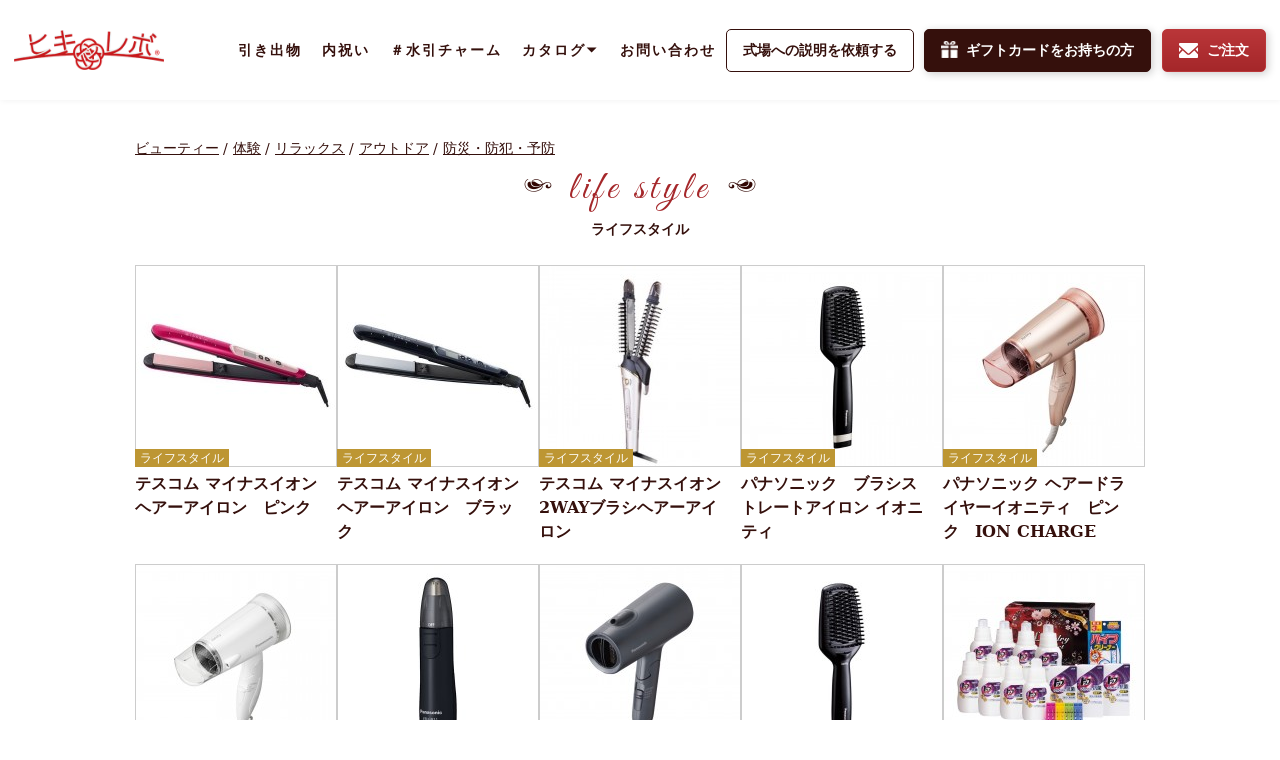

--- FILE ---
content_type: text/html; charset=UTF-8
request_url: https://www.hikirevo.com/list/experience?large_category_id=2&limit=30&sort=3&page=5
body_size: 5208
content:
<!DOCTYPE html>
<html>
<head>
<meta http-equiv="X-UA-Compatible" content="IE=edge">
<title>ライフスタイル商品一覧 | 引き出物宅配サービス | 引き出物宅配ならヒキレボ</title>
<meta name="description" content="ライフスタイルの商品一覧です。引き出物に革命を。ゲスト様ご自身が選んだ引き出物を、ご自宅・勤務先などご希望の場所へお届け。">
<meta name="keywords" content="">
<meta charset="utf-8">
<meta name="viewport" content="width=device-width, initial-scale=1,user-scalable=no">
<link rel="icon"             type="image/png" sizes="16x16"   href="/favicon/favicon-16x16.png">
<link rel="icon"             type="image/png" sizes="32x32"   href="/favicon/favicon-32x32.png">
<link rel="icon"             type="image/png" sizes="192x192" href="/favicon/android-chrome-192x192.png">
<link rel="apple-touch-icon" type="image/png" sizes="180x180" href="/favicon/apple-touch-icon.png">
<link rel="stylesheet" type="text/css" href="/common/css/html5reset-1.6.1.css">
<link rel="stylesheet" type="text/css" href="/common/css/common.min.css?20201203003">
<link rel="stylesheet" type="text/css" href="/css/home.css?20201203001">
<!--[if lt IE 9]>
<script src="//cdn.jsdelivr.net/html5shiv/3.7.2/html5shiv.min.js"></script>
<script src="//cdnjs.cloudflare.com/ajax/libs/respond.js/1.4.2/respond.min.js"></script>
<![endif]-->
<script>
  (function(i,s,o,g,r,a,m){i['GoogleAnalyticsObject']=r;i[r]=i[r]||function(){
  (i[r].q=i[r].q||[]).push(arguments)},i[r].l=1*new Date();a=s.createElement(o),
  m=s.getElementsByTagName(o)[0];a.async=1;a.src=g;m.parentNode.insertBefore(a,m)
  })(window,document,'script','https://www.google-analytics.com/analytics.js','ga');

  ga('create', 'UA-105987568-1', 'auto');
  ga('send', 'pageview');

</script>
</head>
<body class=" ">


<div class="fixed ">
  <header class="inner">
    <div class="wrap">
      <h1 id="logo"><a href="/"><img src="/common/img/logo.png" alt="ヒキレボ"></a></h1>
      <nav id="gnav">
        <ul class="inner">
          <li class="catalog"><a href="https://www.hikirevo.com">引き出物</a></li>
          <li><a href="https://www.hikirevo.com/uchiiwai">内祝い</a></li>
          <li><a href="https://www.hikirevo.com/mizuhiki">＃水引チャーム</a></li>
          <li class="under_nav"><a href="">カタログ</a><!--プルダウン-->
            <ul>
              <li><a href="https://www.hikirevo.com/list">すべての商品</a></li>
              <li><a href="https://www.hikirevo.com/list/local">ご当地</a></li>
              <li><a href="https://www.hikirevo.com/list/experience">ライフスタイル</a></li>
              <li><a href="https://www.hikirevo.com/list/others">雑貨・その他</a></li>
            </ul>
          </li>
          <li><a href="https://www.hikirevo.com/contact">お問い合わせ</a></li>
        </ul>
      </nav>
      <div id="btnArea">
                  <div id="description"><a href="https://www.hikirevo.com/contact">式場への説明を依頼する</a></div>
          <div id="gift"><a href="https://www.hikirevo.com/guest">ギフトカードをお持ちの方</a></div>
          <div id="order"><a href="https://www.hikirevo.com/form">ご注文</a></div>
              </div>
      <div id="spMenu">
        <span></span>
        <span></span>
        <span></span>
      </div>
    </div>
  </header>
      <div id="spNavi">
      <div class="spNaviInner">
        <a href="javascript:void(0);" class="close">閉じる</a>
        <ul>
          <li class="catalog"><a href="https://www.hikirevo.com">引き出物</a></li>
          <li><a href="https://www.hikirevo.com/uchiiwai">内祝い</a></li>
          <li><a href="https://www.hikirevo.com/mizuhiki">＃水引チャーム</a></li>
          <li class="sp_under_nav"><a href="">カタログ</a>
            <ul>
              <li><a href="https://www.hikirevo.com/list">すべての商品</a></li>
              <li><a href="https://www.hikirevo.com/list/local">ご当地</a></li>
              <li><a href="https://www.hikirevo.com/list/experience">ライフスタイル</a></li>
              <li><a href="https://www.hikirevo.com/list/others">雑貨・その他</a></li>
            </ul>
          </li>
          <li><a href="https://www.hikirevo.com/contact">お問い合わせ</a></li>
          <li><a href="https://www.hikirevo.com/contact">式場への説明を依頼する</a></li>
        </ul>
      </div>
    </div>

    <div class="sp_btn">
          <div id="order"><a href="https://www.hikirevo.com/form">ご注文</a></div>
      <div id="gift"><a href="https://www.hikirevo.com/guest">ギフトカードを<br>お持ちの方はこちら</a></div>
      </div>
</div>

<main>

  
<main>
  <section id="newItem" class="inner">
        <ul class="category">
            <li><a href="https://www.hikirevo.com/list/experience/7">ビューティー</a></li>
            <li><a href="https://www.hikirevo.com/list/experience/9">体験</a></li>
            <li><a href="https://www.hikirevo.com/list/experience/12">リラックス</a></li>
            <li><a href="https://www.hikirevo.com/list/experience/15">アウトドア</a></li>
            <li><a href="https://www.hikirevo.com/list/experience/16">防災・防犯・予防</a></li>
          </ul>
    
        <h2 class="title"><div>life style</div></h2>
    <span>
            ライフスタイル
          </span>
    
        <div class="flex flexbox-container newItemBlock goods_center_box">
                  <div>
        <a href="https://www.hikirevo.com/detail/315">
                    <figure>
                        <img
              src="/storage/images/MOtGSVlH1lZ6iZ6XxD2xEeONDPj8eGvDbFaf0qgX_200x200.jpeg"
              alt="テスコム マイナスイオンヘアーアイロン　ピンク">
                        <span class="label">ライフスタイル</span>
          </figure>
          <h3>テスコム マイナスイオンヘアーアイロン　ピンク</h3>
        </a>
      </div>
                  <div>
        <a href="https://www.hikirevo.com/detail/71">
                    <figure>
                        <img
              src="/storage/images/HjKfvgPF77nyyhzHGgW9JUieJ8N7dKault7w6d81_200x200.jpeg"
              alt="テスコム マイナスイオンヘアーアイロン　ブラック">
                        <span class="label">ライフスタイル</span>
          </figure>
          <h3>テスコム マイナスイオンヘアーアイロン　ブラック</h3>
        </a>
      </div>
                  <div>
        <a href="https://www.hikirevo.com/detail/77">
                    <figure>
                        <img
              src="/storage/images/u1VhZomMQQoYbVDuxLZkATUEwd4Bi9KVeiqHhJPh_200x200.jpeg"
              alt="テスコム マイナスイオン2WAYブラシヘアーアイロン">
                        <span class="label">ライフスタイル</span>
          </figure>
          <h3>テスコム マイナスイオン2WAYブラシヘアーアイロン</h3>
        </a>
      </div>
                  <div>
        <a href="https://www.hikirevo.com/detail/5854">
                    <figure>
                        <img
              src="/storage/images/uHVfyhmuv71W0ALdS0YTmW44O3y4Hpy96VASSrbN_200x200.jpeg"
              alt="パナソニック　ブラシストレートアイロン イオニティ">
                        <span class="label">ライフスタイル</span>
          </figure>
          <h3>パナソニック　ブラシストレートアイロン イオニティ</h3>
        </a>
      </div>
                  <div>
        <a href="https://www.hikirevo.com/detail/4022">
                    <figure>
                        <img
              src="/storage/images/2jWRFp2lTVh65wWdl8SiF71LaCczS5bS2JSVwfh8_200x200.jpeg"
              alt="パナソニック ヘアードライヤーイオニティ　ピンク　ION CHARGE">
                        <span class="label">ライフスタイル</span>
          </figure>
          <h3>パナソニック ヘアードライヤーイオニティ　ピンク　ION CHARGE</h3>
        </a>
      </div>
                  <div>
        <a href="https://www.hikirevo.com/detail/4023">
                    <figure>
                        <img
              src="/storage/images/nJCUTOkE6Q6APy1eznEvrocW4nsF1M1QglMZdA8i_200x200.jpeg"
              alt="パナソニック ヘアードライヤーイオニティ　ホワイト　ION CHARGE">
                        <span class="label">ライフスタイル</span>
          </figure>
          <h3>パナソニック ヘアードライヤーイオニティ　ホワイト　ION CHARGE</h3>
        </a>
      </div>
                  <div>
        <a href="https://www.hikirevo.com/detail/259">
                    <figure>
                        <img
              src="/storage/images/CO9hue3PDNlVcYym3NAprnTx88hoDrI6OwE3PlKL_200x200.jpeg"
              alt="パナソニック エチケットカッター">
                        <span class="label">ライフスタイル</span>
          </figure>
          <h3>パナソニック エチケットカッター</h3>
        </a>
      </div>
                  <div>
        <a href="https://www.hikirevo.com/detail/5031">
                    <figure>
                        <img
              src="/storage/images/9PNrzurhtmULfEwdrpC4tnw7aLeTAJJIJ0K6bl9T_200x200.jpeg"
              alt="パナソニック ヘアードライヤー イオニティ　ダークグレー">
                        <span class="label">ライフスタイル</span>
          </figure>
          <h3>パナソニック ヘアードライヤー イオニティ　ダークグレー</h3>
        </a>
      </div>
                  <div>
        <a href="https://www.hikirevo.com/detail/2972">
                    <figure>
                        <img
              src="/storage/images/XbpGJkJYTCxl1QGtzFA6BBc0qtT8QYYQJwU35VAd_200x200.jpeg"
              alt="パナソニック ブラシストレートアイロン イオニティ">
                        <span class="label">ライフスタイル</span>
          </figure>
          <h3>パナソニック ブラシストレートアイロン イオニティ</h3>
        </a>
      </div>
                  <div>
        <a href="https://www.hikirevo.com/detail/5036">
                    <figure>
                        <img
              src="/storage/images/zZRUpzuFH8zM5pGXb2Dz3at6OJvAGkpmcPZHAEsn_200x200.jpeg"
              alt="クリーニア　部屋干し応援隊 ギフトBOX">
                        <span class="label">ライフスタイル</span>
          </figure>
          <h3>クリーニア　部屋干し応援隊 ギフトBOX</h3>
        </a>
      </div>
                  <div>
        <a href="https://www.hikirevo.com/detail/5037">
                    <figure>
                        <img
              src="/storage/images/bKI4FKloqseaXq9Ldm3g36Od0Y5DH2pIxs3hjzuW_200x200.jpeg"
              alt="ギフト工房　快適部屋干しアリエールギフト">
                        <span class="label">ライフスタイル</span>
          </figure>
          <h3>ギフト工房　快適部屋干しアリエールギフト</h3>
        </a>
      </div>
                  <div>
        <a href="https://www.hikirevo.com/detail/5038">
                    <figure>
                        <img
              src="/storage/images/JJjD1vG2VPrrldQC84CAGjrezjjdpagakojLRitS_200x200.jpeg"
              alt="ギフト工房　アリエール抗菌除菌ギフト">
                        <span class="label">ライフスタイル</span>
          </figure>
          <h3>ギフト工房　アリエール抗菌除菌ギフト</h3>
        </a>
      </div>
                  <div>
        <a href="https://www.hikirevo.com/detail/5040">
                    <figure>
                        <img
              src="/storage/images/iqcVWIwFynXYarJxFlyAkNH92ib0coFR0vezwW9t_200x200.jpeg"
              alt="ランドリー&amp;セレクトギフト">
                        <span class="label">ライフスタイル</span>
          </figure>
          <h3>ランドリー&amp;セレクトギフト</h3>
        </a>
      </div>
                  <div>
        <a href="https://www.hikirevo.com/detail/5712">
                    <figure>
                        <img
              src="/storage/images/joZAHeG3R588jWYIRTxkT5fr9G1vSxwadI4LangJ_200x200.jpeg"
              alt="アリエール&amp;キッチンセット">
                        <span class="label">ライフスタイル</span>
          </figure>
          <h3>アリエール&amp;キッチンセット</h3>
        </a>
      </div>
                  <div>
        <a href="https://www.hikirevo.com/detail/5667">
                    <figure>
                        <img
              src="/storage/images/XI6Fb5st4E34JIafCyld3jVCg9cwRfN67iQ3ujQK_200x200.jpeg"
              alt="ファイブクリーン　2袋">
                        <span class="label">ライフスタイル</span>
          </figure>
          <h3>ファイブクリーン　2袋</h3>
        </a>
      </div>
                  <div>
        <a href="https://www.hikirevo.com/detail/3188">
                    <figure>
                        <img
              src="/storage/images/DvKhvCtS4OAmDtJ4Qj3xeDNX1NTvawkVTPL4DrMH_200x200.jpeg"
              alt="日本製 綿毛布 エコドット 綿毛布">
                        <span class="label">ライフスタイル</span>
          </figure>
          <h3>日本製 綿毛布 エコドット 綿毛布</h3>
        </a>
      </div>
                  <div>
        <a href="https://www.hikirevo.com/detail/5876">
                    <figure>
                        <img
              src="/storage/images/j5XH6RhKHDJTH7ykKtTVnt4cL8iSZYxAxZGxO4yr_200x200.jpeg"
              alt="nishikawa タオルケット">
                        <span class="label">ライフスタイル</span>
          </figure>
          <h3>nishikawa タオルケット</h3>
        </a>
      </div>
                  <div>
        <a href="https://www.hikirevo.com/detail/3190">
                    <figure>
                        <img
              src="/storage/images/g1Pqpk5NeCFCKaRkTSzF6387scme18mgk36JwU9G_200x200.jpeg"
              alt="今治 うらら咲き タオルケット">
                        <span class="label">ライフスタイル</span>
          </figure>
          <h3>今治 うらら咲き タオルケット</h3>
        </a>
      </div>
                  <div>
        <a href="https://www.hikirevo.com/detail/3202">
                    <figure>
                        <img
              src="/storage/images/uWaDN36pG8pS0QkifzEniAiztMq1novyhbQJOfFV_200x200.jpeg"
              alt="リーガル シンカーパイル肌掛け布団">
                        <span class="label">ライフスタイル</span>
          </figure>
          <h3>リーガル シンカーパイル肌掛け布団</h3>
        </a>
      </div>
                  <div>
        <a href="https://www.hikirevo.com/detail/4378">
                    <figure>
                        <img
              src="/storage/images/Aa701o10vg2gFnu7lrglW5szDJABGCctgT6W8PYy_200x200.jpeg"
              alt="素材生活 抗菌・防臭+消臭わた使用 接触冷感 キルトケット　パープル">
                        <span class="label">ライフスタイル</span>
          </figure>
          <h3>素材生活 抗菌・防臭+消臭わた使用 接触冷感 キルトケット　パープル</h3>
        </a>
      </div>
                  <div>
        <a href="https://www.hikirevo.com/detail/4377">
                    <figure>
                        <img
              src="/storage/images/as5IeMCskh7AnAH8wI9UDKxmNgLMX7ErMUJ5DEC5_200x200.jpeg"
              alt="素材生活 抗菌・防臭+消臭わた使用 接触冷感 キルトケット　ブルー">
                        <span class="label">ライフスタイル</span>
          </figure>
          <h3>素材生活 抗菌・防臭+消臭わた使用 接触冷感 キルトケット　ブルー</h3>
        </a>
      </div>
                  <div>
        <a href="https://www.hikirevo.com/detail/5195">
                    <figure>
                        <img
              src="/storage/images/9bpxTi02j9OqAEXWvHna92jvkIVL9yIISdw2Fg4A_200x200.jpeg"
              alt="泉州あやの風 ウール混五重織ガーゼハーフケット">
                        <span class="label">ライフスタイル</span>
          </figure>
          <h3>泉州あやの風 ウール混五重織ガーゼハーフケット</h3>
        </a>
      </div>
                  <div>
        <a href="https://www.hikirevo.com/detail/3200">
                    <figure>
                        <img
              src="/storage/images/yusgWJtkbAMp2PlK6B7zg7J5h1XfTUvvnINzDtMW_200x200.jpeg"
              alt="カテキン加工 肌掛けふとん">
                        <span class="label">ライフスタイル</span>
          </figure>
          <h3>カテキン加工 肌掛けふとん</h3>
        </a>
      </div>
                  <div>
        <a href="https://www.hikirevo.com/detail/2043">
                    <figure>
                        <img
              src="/storage/images/JV4CeRTwt9TDieF6X9NTWKvRQQzVgm2UAhX0C6rH_200x200.jpeg"
              alt="抗菌防臭わた入り 日本製しじら織 肌掛けふとん">
                        <span class="label">ライフスタイル</span>
          </figure>
          <h3>抗菌防臭わた入り 日本製しじら織 肌掛けふとん</h3>
        </a>
      </div>
                  <div>
        <a href="https://www.hikirevo.com/detail/5883">
                    <figure>
                        <img
              src="/storage/images/Y4RjIc0WSRECTMNXFFeV0gfT8grdRVOjboBOhGFc_200x200.jpeg"
              alt="しじら織年間使えるリバーシブル敷パット">
                        <span class="label">ライフスタイル</span>
          </figure>
          <h3>しじら織年間使えるリバーシブル敷パット</h3>
        </a>
      </div>
                  <div>
        <a href="https://www.hikirevo.com/detail/3318">
                    <figure>
                        <img
              src="/storage/images/jt4TcqKo6g5NYaZWrjH0NQArHEzZB0kN6pL6y9F1_200x200.jpeg"
              alt="ひんやり涼感肌掛けふとん">
                        <span class="label">ライフスタイル</span>
          </figure>
          <h3>ひんやり涼感肌掛けふとん</h3>
        </a>
      </div>
                  <div>
        <a href="https://www.hikirevo.com/detail/5313">
                    <figure>
                        <img
              src="/storage/images/z95rabmmWbgqz3bIgBMeEkKWPV8vjGQyJdPgZm2N_200x200.jpeg"
              alt="メモリアルソレイユ 抗菌防臭わた（セベリス）入り キルト敷パット">
                        <span class="label">ライフスタイル</span>
          </figure>
          <h3>メモリアルソレイユ 抗菌防臭わた（セベリス）入り キルト敷パット</h3>
        </a>
      </div>
                  <div>
        <a href="https://www.hikirevo.com/detail/3201">
                    <figure>
                        <img
              src="/storage/images/aPys2nqmRzp5nZDAFtu94LAQ7mrFCl8zMuRN1aEJ_200x200.jpeg"
              alt="ロザーナ 冷感敷パット（フィールクール）2P">
                        <span class="label">ライフスタイル</span>
          </figure>
          <h3>ロザーナ 冷感敷パット（フィールクール）2P</h3>
        </a>
      </div>
                  <div>
        <a href="https://www.hikirevo.com/detail/6152">
                    <figure>
                        <img
              src="/storage/images/GPfePVBPSgDLB5p9ZsMFpule1R6aQllfaoYbJR0j_200x200.jpeg"
              alt="1台4役 ひえぽか温冷扇">
                        <span class="label">ライフスタイル</span>
          </figure>
          <h3>1台4役 ひえぽか温冷扇</h3>
        </a>
      </div>
                  <div>
        <a href="https://www.hikirevo.com/detail/4723">
                    <figure>
                        <img
              src="/storage/images/YvU5ZPsvChIRRKtA47r73Dm44vgL3o8wOuXjIZOy_200x200.jpeg"
              alt="ノルディック柄 吸湿発熱くりえり毛布布団　エンジ">
                        <span class="label">ライフスタイル</span>
          </figure>
          <h3>ノルディック柄 吸湿発熱くりえり毛布布団　エンジ</h3>
        </a>
      </div>
                </div>
    <div class="pagerDiv">
    <ul class="pagination">
        
                    <li><a href="https://www.hikirevo.com/list/experience?large_category_id=2&amp;limit=30&amp;sort=3&amp;page=4" rel="prev">&laquo;</a></li>
        
        
                    
            
            
                                                                        <li><a href="https://www.hikirevo.com/list/experience?large_category_id=2&amp;limit=30&amp;sort=3&amp;page=1">1</a></li>
                                                                                <li><a href="https://www.hikirevo.com/list/experience?large_category_id=2&amp;limit=30&amp;sort=3&amp;page=2">2</a></li>
                                                                                <li><a href="https://www.hikirevo.com/list/experience?large_category_id=2&amp;limit=30&amp;sort=3&amp;page=3">3</a></li>
                                                                                <li><a href="https://www.hikirevo.com/list/experience?large_category_id=2&amp;limit=30&amp;sort=3&amp;page=4">4</a></li>
                                                                                <li class="active"><span>5</span></li>
                                                                                <li><a href="https://www.hikirevo.com/list/experience?large_category_id=2&amp;limit=30&amp;sort=3&amp;page=6">6</a></li>
                                                                                <li><a href="https://www.hikirevo.com/list/experience?large_category_id=2&amp;limit=30&amp;sort=3&amp;page=7">7</a></li>
                                                                                <li><a href="https://www.hikirevo.com/list/experience?large_category_id=2&amp;limit=30&amp;sort=3&amp;page=8">8</a></li>
                                                                    
                            <li class="disabled"><span>...</span></li>
            
            
                                
            
            
                                                                        <li><a href="https://www.hikirevo.com/list/experience?large_category_id=2&amp;limit=30&amp;sort=3&amp;page=18">18</a></li>
                                                                                <li><a href="https://www.hikirevo.com/list/experience?large_category_id=2&amp;limit=30&amp;sort=3&amp;page=19">19</a></li>
                                                        
        
                    <li><a href="https://www.hikirevo.com/list/experience?large_category_id=2&amp;limit=30&amp;sort=3&amp;page=6" rel="next">&raquo;</a></li>
            </ul>

    </div>
      </section>

      <section id="ranking" class="inner">
    <h2 class="gold"><div>Ranking</div><span>ライフスタイルの人気ランキング</span></h2>
    <div class="flex flexbox-container rankingBlock">
                        <div class="no1">
        <h3>No.1</h3>
        <a href="/detail/2297/" class="over">
                    <figure>
                        <img
              src="/storage/images/qKaE88k2LFuemHX31zuXdZu4RXZY73rH41xsrPwh_200x200.jpeg"
              alt="薬用入浴剤 秘湯の旅セット">
                        <span class="label">ライフスタイル</span>
          </figure>
          <h4>薬用入浴剤 秘湯の旅セット</h4>
        </a>
      </div>
                        <div class="no2">
        <h3>No.2</h3>
        <a href="/detail/3088/" class="over">
                    <figure>
                        <img
              src="/storage/images/ZbSWdxqgcHt0IueDWxVN4QXgtxKvtfXgthNkmgVm_200x200.jpeg"
              alt="ギフト工房　アリエール抗菌除菌ギフト">
                        <span class="label">ライフスタイル</span>
          </figure>
          <h4>ギフト工房　アリエール抗菌除菌ギフト</h4>
        </a>
      </div>
                        <div class="no3">
        <h3>No.3</h3>
        <a href="/detail/1814/" class="over">
                    <figure>
                        <img
              src="/storage/images/RkX3bJ1fcJ3cv2WhHK4FM9QyWNg3K3OyT8GAumgM_200x200.jpeg"
              alt="オムロン 音波式電動歯ブラシ 幅広プレミアム　ホワイト">
                        <span class="label">ライフスタイル</span>
          </figure>
          <h4>オムロン 音波式電動歯ブラシ 幅広プレミアム　ホワイト</h4>
        </a>
      </div>
                        <div class="no">
        <h3>No.4</h3>
        <a href="/detail/365/" class="over">
                    <figure>
                        <img
              src="/storage/images/TJUsJY8GrnmVsyxRvAlGZ17kJiupwGw72C1Lz9dK_200x200.jpeg"
              alt="マルチパワーステーション">
                        <span class="label">ライフスタイル</span>
          </figure>
          <h4>マルチパワーステーション</h4>
        </a>
      </div>
                        <div class="no">
        <h3>No.5</h3>
        <a href="/detail/3089/" class="over">
                    <figure>
                        <img
              src="/storage/images/Zqtsrdh0ouhiqhW79kUkQ8UB9biD6wpHHr1V74Ka_200x200.jpeg"
              alt="ギフト工房　快適部屋干しアリエールギフト">
                        <span class="label">ライフスタイル</span>
          </figure>
          <h4>ギフト工房　快適部屋干しアリエールギフト</h4>
        </a>
      </div>
                </div>
  </section>
        
    <section id="category" class="inner">
    <h2 class="title">Category<span>他のカテゴリーから探す</span></h2>
    <div class="categoryBlock">
      <div class="cat01"><a href="/list/local/" class="over">ご当地</a></div>
      <div class="cat02"><a href="/list/experience/" class="over">ライフスタイル</a></div>
      <div class="cat03"><a href="/list/others/" class="over">雑貨・その他</a></div>
    </div>
  </section>

  </main>

      <div id="seotext">
      <p class="inner">
ヒキレボは、従来からの引き出物を持って帰るというスタイルを一新すべく出てきたサービスです。<br>
卓に置かれた名刺サイズのカードにはQRコードが印刷されています。<br>
そこにスマホをかざして頂ければ、各ゲストに用意された引き出物カタログサイトへダイレクトアクセス。<br>
そこでゲストがお好きなものを選択→ご自宅や職場など届けたい住所を入力。後は宅配されるのを待つだけというシンプルな仕組みです。<br>
結婚式の帰りは手ぶら、二次会へ行くのも手ぶら、これが手ぶらで帰れる引き出物サービスです。
      </p>
    </div>

      </main>
<footer>
      <div class="flex inner">
      <nav>
        <ul>
          <li><a href="https://www.hikirevo.com">引き出物</a></li>
          <li><a href="https://www.hikirevo.com/uchiiwai">内祝い</a></li>
          <li><a href="https://www.hikirevo.com/mizuhiki">＃水引チャーム</a></li>
        </ul>
        <ul class="f_catalog">
          <li><a href="https://www.hikirevo.com" class="no_link">カタログ</a></li>
          <li><a href="https://www.hikirevo.com/list">すべての商品</a></li>
          <li><a href="https://www.hikirevo.com/list/local">ご当地</a></li>
          <li><a href="https://www.hikirevo.com/list/experience">ライフスタイル</a></li>
          <li><a href="https://www.hikirevo.com/list/others">雑貨・その他</a></li>
        </ul>
        <ul class="f_order">
          <li><a href="https://www.hikirevo.com/form">ご注文</a></li>
          <li><a href="https://www.hikirevo.com/form/hikidemono">引き出物のご注文</a></li>
          <li><a href="https://www.hikirevo.com/form/uchiiwai">内祝いのご注文</a></li>
          <li><a href="https://www.hikirevo.com/form/mizuhiki">＃水引チャームのご注文</a></li>
        </ul>
        <ul>
          <li><a href="https://www.hikirevo.com/contact">お問い合わせ</a></li>
          <li><a href="https://www.hikirevo.com/contact">式場への説明を依頼する</a></li>
          <li><a href="https://www.hikirevo.com/guest">ギフトカードをお持ちの方</a></li>
        </ul>
        <ul class="sp f_sub">
          <li><a href="https://www.hikirevo.com/company">会社概要</a></li>
          <li><a href="https://www.hikirevo.com/privacy">プライバシーポリシー</a></li>
          <li><a href="https://www.hikirevo.com/tokutei">特定商取引法に基づく表記</a></li>
        </ul>
      </nav>
      <div class="f_sns">
        <p class="fb"><a href="https://www.facebook.com/%E3%83%92%E3%82%AD%E3%83%AC%E3%83%9C-335679763552306/" target="_blank"><img src="/common/img/fb.png" alt="facebook"></a></p>
        <p class="ig"><a href="https://www.instagram.com/hikirevo/" target="_blank"><img src="/common/img/insta.png" alt="Instagram"></a></p>
      </div>
    </div>
    <div class="sub inner">
      <ul>
        <li><a href="https://www.hikirevo.com/company">会社概要</a></li>
        <li><a href="https://www.hikirevo.com/privacy">プライバシーポリシー</a></li>
        <li><a href="https://www.hikirevo.com/tokutei">特定商取引法に基づく表記</a></li>
      </ul>
      <p class="copyright">&copy; copyright ヒキレボ All rights reserved.</p>
    </div>
  </footer>
<script src="/common/lib/jquery-1.11.1.min.js" type="text/javascript"></script>
<!-- <script src="//code.jquery.com/jquery-1.9.1.min.js" integrity="sha256-wS9gmOZBqsqWxgIVgA8Y9WcQOa7PgSIX+rPA0VL2rbQ=" crossorigin="anonymous"></script> -->
<!--<script type="text/javascript" src="//webfont.fontplus.jp/accessor/script/fontplus.js?2vP53v3ZZIA%3D&aa=1&ab=2" charset="utf-8"></scriptu>-->
<script src="/common/js/common.js"></script>
<script>
    $(function(){
        var elem = "";
        for (var i = -1; ++i < 10;) {
            elem += '<div class="noItem"></div>';
        }
        $(".newItemBlock").append(elem);
    });
</script>
</body>
</html>


--- FILE ---
content_type: text/css
request_url: https://www.hikirevo.com/common/css/common.min.css?20201203003
body_size: 5043
content:
@import url("https://fonts.googleapis.com/css?family=Great+Vibes");

.clearfix:after {
    content: ".";
    display: block;
    height: 0;
    clear: both;
    visibility: hidden
}

html {
    font-size: 62.5%
}

body {
    font-size: 14px;
    font-size: 1.4rem
}

img {
    margin: 0;
    padding: 0;
    vertical-align: bottom
}

html, body {
    width: 100%
}

.clearfix:before, .clearfix:after {
    content: "";
    display: block;
    overflow: hidden
}

.clearfix:after {
    clear: both
}

.clearfix {
    zoom: 1
}

* {
    -webkit-box-sizing: border-box;
    -moz-box-sizing: border-box;
    -o-box-sizing: border-box;
    -ms-box-sizing: border-box;
    box-sizing: border-box;
    line-height: 150%
}

.over:hover {
    filter: alpha(opacity=60);
    -moz-opacity: 0.6;
    opacity: 0.6
}

.linkBox:hover {
    cursor: pointer;
    filter: alpha(opacity=80);
    -moz-opacity: 0.8;
    opacity: 0.8
}

.flexbox-container {
    display: -webkit-box;
    display: -moz-box;
    display: -ms-box;
    display: -webkit-flexbox;
    display: -moz-flexbox;
    display: -ms-flexbox;
    display: -webkit-flex;
    display: -moz-flex;
    display: -ms-flex;
    display: flex;
    -webkit-box-lines: multiple;
    -moz-box-lines: multiple;
    -webkit-flex-wrap: wrap
}

.flex {
    -webkit-box-pack: justify;
    -moz-box-pack: justify;
    -webkit-flex-pack: justify;
    -moz-flex-pack: justify;
    -moz-justify-content: flex-start;
    justify-content: flex-start;
    flex-direction: row;
    -moz-flex-wrap: wrap;
    -ms-flex-wrap: wrap;
    flex-wrap: wrap
}

.inner {
    width: 1010px;
    margin: auto
}

#seotext {
    border-top: 1px #efefef solid;
}

#seotext p {
    font-size: 11px;
    padding: 20px 0;
}

@media screen and (max-width: 981px) {
    .inner {
        width: 100%
    }

    .flex {
        justify-content: space-between;
    }
}

body {
    font-family: "FOT-テロップ明朝 Pro D", "游明朝", "Yu Mincho", "YuMincho", "Hiragino Mincho ProN", "HGS明朝E", "メイリオ", "Meiryo", "serif";
    color: #35100c
}

section {
    padding: 3% 0%
}

@media screen and (max-width: 980px) {
    section {
        padding: 5% 3%
    }
}

.pc {
    display: block
}

.sp {
    display: none
}

@media screen and (max-width: 981px) {
    .flexbox-container>div {
        width: 100%
    }

    .pc {
        display: none
    }

    .sp {
        display: inherit
    }
}

.fixed{
  position: fixed;
  width: 100%;
  top: 0;
  left: 0;
  background-color: #fff;
  z-index: 9999;
}
body{
  padding-top: 100px;
}
@media screen and (max-width: 1221px) {
  body{
    padding-top: 121px;
  }
}
@media screen and (max-width: 540px) {
  body{
    padding-top: 122px;
  }
  body.loggedin{
    padding-top: 98px;
  }
}
header {
    position: relative;
    width: 100% !important;
    box-shadow: 1px 1px 6px rgba(0, 0, 0, 0.05);
}
header .wrap{
  height: 100px;
  padding: 2rem 1.4rem;
  margin: auto;
  max-width: 1920px;
  display: flex;
  align-items: center;
  justify-content: space-between;
}
@media screen and (max-width: 1221px) {
  header .wrap{
    height: 60px;
  }
}

header #logo {
    text-align: center;
}

header #logo a {
    display: block;
    width: 180px;
}
@media screen and (max-width: 1445px) {
  header #logo a {
    width: 150px;
  }
}
@media screen and (max-width: 1221px) {
  header #logo a {
    width: 130px;
  }
}
header #logo a img{
  width: 100%;
  vertical-align: bottom;
}

header #gift {
    display: inline-block;

}

@media screen and (max-width: 1221px) {
    header #gift {
        display: none;
    }
}
header #btnArea{
  display: flex;
  width: 620px;
  justify-content: space-between;
}
@media screen and (max-width: 1445px) {
  header #btnArea{
    width: 560px;
  }
}
header #description{
  margin-right: 10px;
}
header #description a {
  border-radius: 5px;
  display: block;
  padding: 1rem 2.3rem;
  font-size: 1.5rem;
  color: #35100c;
  border: 1px solid #35100c;
  font-weight: bold;
  text-decoration: none;
  transition: .3s;
}
@media screen and (max-width: 1445px) {
  header #description a {
    font-size: 1.4rem;
    padding: 1rem 1.6rem;
  }
}
header #description a:hover{
  background: #35100c;
  color: #fff;
}
header #gift{
  margin-right: 10px;
}
header #gift a,
header #gift p {
  box-shadow: 2px 2px 8px 0 rgba(0, 0, 0, 0.2);
  border-radius: 5px;
  display: block;
  padding: 1rem 2.3rem;
  background: #35100c;
  font-size: 1.5rem;
  color: #fff;
  border: 1px solid #35100c;
  font-weight: bold;
  text-decoration: none;
  transition: .3s;
}
@media screen and (max-width: 1445px) {
  header #gift a {
    font-size: 1.4rem;
    padding: 1rem 1.6rem;
  }
}
header #gift a:hover{
  background: #fff;
  color: #35100c;
}
header #gift a:before{
  content: "";
  background: url(../img/gift_w.png) no-repeat;
  background-size: contain;
  width: 17px;
  height: 17px;
  display: inline-block;
  margin-right: 8px;
  vertical-align: text-bottom;
  transition: .3s;
}
header #gift a:hover:before{
  background: url(../img/gift.png) no-repeat;
  background-size: contain;
}
header #order a {
  box-shadow: 2px 2px 8px 0 rgba(0, 0, 0, 0.2);
  border-radius: 5px;
  display: block;
  padding: 1rem 2.3rem;
  background: #ba3639; /* Old browsers */
  background: -moz-linear-gradient(top, #ba3639 0%, #a5272a 100%); /* FF3.6-15 */
  background: -webkit-linear-gradient(top, #ba3639 0%,#a5272a 100%); /* Chrome10-25,Safari5.1-6 */
  background: linear-gradient(to bottom, #ba3639 0%,#a5272a 100%); /* W3C, IE10+, FF16+, Chrome26+, Opera12+, Safari7+ */
  font-size: 1.5rem;
  color: #fff;
  border: 1px solid #ba3639;
  font-weight: bold;
  text-decoration: none;
  transition: .3s;
}
@media screen and (max-width: 1445px) {
  header #order a {
    font-size: 1.4rem;
    padding: 1rem 1.6rem;
  }
}
header #order a:hover{
  opacity: .8;
}
header #order a:before{
  content: "";
  background: url(../img/order.png) no-repeat;
  background-size: contain;
  width: 20px;
  height: 15px;
  display: inline-block;
  margin-right: 8px;
  vertical-align: text-bottom;
}
@media screen and (max-width: 1221px) {
  header #description, header #gift, header #order{
    display: none;
  }
}
header #spMenu {
    display: none;
    width: 60px;
    height: 60px;
    text-align: center
}

@media screen and (max-width: 1221px) {
    header #spMenu {
        display: block;
        position: absolute;
        right: 0px;
        top: 0px
    }
}

header #spMenu span {
    width: 30px;
    height: 3px;
    background: #bd9633;
    display: block;
    transition: all 0.6s ease;
    -webkit-transition: all 0.6s ease;
    -moz-transition: all 0.6s ease;
    position: absolute;
    left: calc(50% - 15px)
}

header #spMenu span:nth-child(1) {
    top: 15px
}

header #spMenu span:nth-child(2) {
    top: 23px
}

header #spMenu span:nth-child(3) {
    top: 31px
}

header #spMenu:before {
    content: "MENU";
    color: #bd9633;
    position: absolute;
    left: 10px;
    bottom: 3px;
    font-weight: bold;
    font-size: 1.2rem
}

nav#gnav {
  width: calc(100% - 620px - 180px);
  margin: 0 0 0 2rem;
}
nav#gnav .inner{
  width: auto;
  margin: 0;
  display: flex;
  justify-content: flex-end;
}
@media screen and (max-width: 1445px) {
  nav#gnav{
    width: calc(100% - 540px - 150px);
  }
}

@media screen and (max-width: 1221px) {
    nav#gnav {
        display: none
    }
}

nav#gnav li a{
padding: 0 1.4rem;
position: relative;
}
@media screen and (max-width: 1445px) {
  nav#gnav li a{
    font-size: 1.4rem !important;
    padding: 0 1rem !important;
  }
}
nav#gnav li button {
    font-family: "FOT-テロップ明朝 Pro D", "游明朝", "Yu Mincho", "YuMincho", "Hiragino Mincho ProN", "HGS明朝E", "メイリオ", "Meiryo", "serif";
    border: none;
    background: none;
    width: 100%;
    cursor: pointer;
}
nav#gnav li a:before{
  content: "";
  width: 70%;
  height: 2px;
  background: #35100c;
  position: absolute;
  bottom: -.8rem;
  left: 0;
  right: 0;
  margin: auto;
  opacity: 0;
  transition: .2s;
}
nav#gnav li a:hover:before{
  opacity: 1;
}
nav#gnav li a,
nav#gnav li button {
    font-size: 1.5rem;
    color: #35100c;
    font-weight: bold;
    text-decoration: none;
    text-align: center;
    display: block;
    letter-spacing: .2rem
}

nav#gnav li a span,
nav#gnav li button span {
    display: block;
    color: #35100c;
    font-size: 1.0rem;
    letter-spacing: .2rem
}
nav#gnav li.under_nav{
  padding-right: 1.4rem;
}
nav#gnav li.under_nav a {
  position: relative;
}
nav#gnav li.under_nav > a:after {
  content: "";
  display: block;
  position: absolute;
  top: 0;
  bottom: 0;
  right: 2%;
  margin: auto;
  transform: translate(0, 0) rotate(90deg);
  box-sizing: border-box;
  width: 0px;
  width: 0;
  height: 0;
  border-left: 5px solid #35100c;
  border-top: 5px solid transparent;
  border-bottom: 5px solid transparent;
  transition: .2s;
}
nav#gnav li.under_nav > a.menu_under_open:after {
  transform: translate(0, 0) rotate(270deg);
}
nav#gnav li.under_nav > ul {
  width: 100%;
  background: #f8f4ea;
  position: absolute;
  display: none;
  top: 100%;
  left: 50%;
  transform: translateX(-50%);
  padding: 0 10px;
  text-align: center;
  z-index: 2;
  padding: 3rem 0;
}
nav#gnav li.under_nav > ul > li{
  display: inline-block;
  padding: 0 2rem;
}

.fixed .sp_btn{
  display: none;
}
@media screen and (max-width: 1221px) {
  .fixed .sp_btn{
    display: flex;
  }
  .fixed .sp_btn > div {
    width: 50%;
  }
  .fixed .sp_btn > div#loggedin {
    width: 100%;
    background: #35100c;
  }
  .fixed .sp_btn > div a, .fixed .sp_btn > div p{
    font-weight: bold;
    font-size: 1.5rem;
    display: flex;
    align-items: center;
    height: 100%;
    width: 100%;
    color: #fff;
    text-decoration: none;
    padding: 2rem 1.4rem;
    position: relative;
  }
  .fixed .sp_btn > div p{
    font-size: 12px;
    padding: 10px 0;
    text-align: center;
    display: block;
  }
  .fixed .sp_btn > div a:after{
    content: "";
    width: 8px;
    height: 8px;
    border-top: 2px solid #fff;
    border-right: 2px solid #fff;
    transform: rotate(45deg);
    position: absolute;
    top: 0;
    bottom: 0;
    right: 5%;
    margin: auto;
  }
  .fixed .sp_btn > div#order a{
    background: #ba3639;
  }
  .fixed .sp_btn > div#gift a{
    background: #35100c;
  }
}
@media screen and (min-width: 541px) {
  .fixed .sp_btn > div a br{
    display: none;
  }
}
@media screen and (max-width: 620px) {
  .fixed .sp_btn > div a{
    font-size: 1.4rem;
  }
}
@media screen and (max-width: 540px) {
  .fixed .sp_btn > div a{
    padding: 1.2rem 1.4rem;
    font-size: 1.3rem;
  }
}
h2.title {
    display: table;
    margin: auto;
    color: #a5272a;
    font-size: 4.0rem;
    font-family: "Great Vibes", "cursive";
    font-weight: normal;
    letter-spacing: .5rem;
    position: relative;
    padding: 0 45px;
}

h2.title span {
    display: block;
    color: #35100c;
    font-size: 1.4rem;
    letter-spacing: 0;
    font-family: "FOT-テロップ明朝 Pro D", "游明朝", "Yu Mincho", "YuMincho", "Hiragino Mincho ProN", "HGS明朝E", "メイリオ", "Meiryo", "serif";
    text-align: center;
    font-weight: bold;
}

h2.title+span {
    display: block;
    color: #35100c;
    font-size: 1.4rem;
    letter-spacing: 0;
    font-family: "FOT-テロップ明朝 Pro D", "游明朝", "Yu Mincho", "YuMincho", "Hiragino Mincho ProN", "HGS明朝E", "メイリオ", "Meiryo", "serif";
    text-align: center;
    font-weight: bold;
    margin-bottom: 2.5rem
}

h2.title:before {
    content: "";
    display: block;
    width: 28px;
    height: 13px;
    background-image: url(/common/img/ttl_h2_01.png);
    position: absolute;
    left: 0;
    top: 20px
}

h2.title:after {
    content: "";
    display: block;
    width: 28px;
    height: 13px;
    background-image: url(/common/img/ttl_h2_02.png);
    position: absolute;
    right: 0;
    top: 20px
}

h2.gold {
    font-size: 3.6rem;
    color: #bd9633;
    font-family: "Great Vibes", "cursive";
    font-weight: normal;
    padding: 1.5rem 0 0 0rem;
    border-top: 2px #d9d9d9 solid;
    margin-bottom: 2.0rem
}

h2.gold div {
    display: inline-block;
    font-style: normal;
    padding: 0 4.0rem 0 2.0rem;
    position: relative;
    letter-spacing: .2rem
}

h2.gold div:before {
    content: "";
    display: block;
    width: 100%;
    height: 2px;
    background-color: #bd9633;
    position: absolute;
    left: 0;
    top: -17px
}

h2.gold span {
    color: #35100c;
    font-family: "FOT-テロップ明朝 Pro D", "游明朝", "Yu Mincho", "YuMincho", "Hiragino Mincho ProN", "HGS明朝E", "メイリオ", "Meiryo", "serif";
    font-size: 1.5rem;
    font-weight: bold;
    display: inline-block;
    padding-left: 2.0rem;
    font-weight: bold
}

.categoryBlock {
    text-align: center;
}

.categoryBlock div {
    width: 33%;
    height: 321px;
    position: relative;
    z-index: 1;
    display: inline-block;
}

@media screen and (max-width: 981px) {
    .categoryBlock div {
        height: auto;
        width: 31.5%
    }
}

.categoryBlock div a {
    display: block;
    padding: 1.0rem;
    text-align: center;
    max-width: 316px;
    height: 321px;
    color: #fff;
    text-decoration: none;
    font-weight: bold;
    font-size: 3.6rem;
    letter-spacing: .2rem;
    line-height: 321px;
    position: relative;
    z-index: 1
}

@media screen and (max-width: 981px) {
    .categoryBlock div a {
        height: auto;
        line-height: 100%;
        font-size: 1.4rem;
        padding: 40% 0;
        background-size: 100% auto
    }
}

.categoryBlock div a:before {
    content: "";
    display: block;
    width: calc(100% - 25px);
    height: calc(100% - 25px);
    border: 2px rgba(255, 255, 255, 0.5) solid;
    position: absolute;
    z-index: 10;
    left: 10px;
    top: 10px
}

@media screen and (max-width: 981px) {
    .categoryBlock div a:before {
        left: 5px;
        top: 5px;
        width: calc(100% - 15px);
        height: calc(100% - 15px)
    }
}

.categoryBlock div.cat01 a {
    background-image: url(/common/img/img_category01.jpg);
    background-repeat: no-repeat
}

.categoryBlock div.cat02 a {
    background-image: url(/common/img/img_category02.jpg);
    background-repeat: no-repeat
}

.categoryBlock div.cat03 a {
    background-image: url(/common/img/img_category03.jpg);
    background-repeat: no-repeat
}

#ranking .rankingBlock>div {
    float: left;
    width: 20%
}

@media screen and (max-width: 981px) {
    #ranking .rankingBlock>div {
        width: 31.5%
    }
}

#ranking .rankingBlock>div h3 {
    font-size: 1.6rem;
    padding-left: 30px;
    margin-bottom: 1px
}

#ranking .rankingBlock>div a {
    text-decoration: none;
    color: #35100c
}

#ranking .rankingBlock>div a h4 {
    padding: 5px 15px 0 0;
    font-size: 1.6rem
}

@media screen and (max-width: 981px) {
    #ranking .rankingBlock>div a h4 {
        padding-right: 0;
        font-size: 1.2rem;
        word-wrap: break-word;
    }
}

#ranking .rankingBlock>div figure {
    position: relative
}

#ranking .rankingBlock>div figure span.label {
    display: inline-block;
    background-color: #bd9633;
    color: #fff;
    padding: 0 5px;
    position: absolute;
    bottom: 0;
    left: 0;
    font-size: 1.2rem;
}

@media screen and (max-width: 981px) {
    #ranking .rankingBlock>div figure img {
        width: 100%
    }
}

#ranking .rankingBlock .no1 h3 {
    color: #bd9633;
    background-image: url(/common/img/rank1.png);
    background-repeat: no-repeat;
    background-position: left top
}

#ranking .rankingBlock .no2 h3 {
    color: #959595;
    background-image: url(/common/img/rank2.png);
    background-repeat: no-repeat;
    background-position: left top
}

#ranking .rankingBlock .no3 h3 {
    color: #7a594f;
    background-image: url(/common/img/rank3.png);
    background-repeat: no-repeat;
    background-position: left top
}

#ranking .rankingBlock .no h3 {
    background-image: url(/common/img/rank.png);
    background-repeat: no-repeat;
    background-position: left top
}

@media screen and (max-width: 981px) {
    #ranking .rankingBlock .no {
        display: none
    }
}

#newItem .newItemBlock>div {
    width: 20%;
    margin-bottom: 20px
}

#newItem .newItemBlock>div.noItem {
    margin-bottom: 0;
}

@media screen and (max-width: 981px) {
    #newItem .newItemBlock>div {
        width: 31.5%
    }
}

#newItem .newItemBlock>div a {
    text-decoration: none;
    color: #35100c
}

#newItem .newItemBlock>div a h3 {
    padding: 5px 15px 0 0;
    font-size: 1.6rem;
}

@media screen and (max-width: 981px) {
    #newItem .newItemBlock>div a h3 {
        padding-right: 0;
        font-size: 1.2rem;
    }
}

#newItem .newItemBlock>div figure {
    position: relative
}

#newItem .newItemBlock>div figure span.label {
    display: inline-block;
    background-color: #bd9633;
    color: #fff;
    padding: 0 5px;
    position: absolute;
    bottom: 0;
    left: 0;
    font-size: 1.2rem;
}

@media screen and (max-width: 981px) {
    #newItem .newItemBlock>div figure img {
        width: 100%
    }
}

#about {
    background-image: url(/common/img/bg_about.jpg)
}

@media screen and (max-width: 981px) {
    #about .button {
        margin-top: 1rem
    }
}

#about .inner>p {
    text-align: center;
    font-size: 1.6rem;
    line-height: 180%;
    font-weight: bold
}

#about .inner .step_ttl {
    font-size: 2.4rem;
    font-weight: bold;
    text-align: center;
    letter-spacing: .3rem;
    margin-top: 2.0rem;
    margin-bottom: 30px
}

@media screen and (max-width: 981px) {
    #about .inner .step_ttl {
        letter-spacing: normal
    }
}

#about .inner .step_ttl span {
    color: #a5272a;
    font-size: 3.6rem;
    font-style: italic;
    display: inline-block;
    margin-right: 5px
}

#about .inner .stepBlock>div {
    float: left;
    width: 31.5%;
    position: relative
}

#about .inner .stepBlock>div figure {
    margin-bottom: 10px;
    position: relative
}

#about .inner .stepBlock>div figure img {
    width: 100%
}

#about .inner .stepBlock>div p {
    font-size: 1.6rem;
    font-weight: bold
}

#about .inner .stepBlock>div a {
    font-size: 1.5rem;
    color: #C4070B;
}

@media screen and (max-width: 981px) {
    #about .inner .stepBlock>div p {
        font-size: 1.3rem
    }
}

#about .inner .stepBlock {
    justify-content: space-between;
}

#about .inner .stepBlock>div .stepIcon {
    position: absolute;
    background-image: url(/common/img/icon_step.png);
    background-repeat: no-repeat;
    z-index: 2;
    width: 70px;
    height: 80px;
    top: -20px;
    left: -20px;
    text-align: center;
    color: #fff;
    font-size: 1.4rem;
    font-weight: bold;
    padding: 18px 0 0 0;
    letter-spacing: .1rem
}

@media screen and (max-width: 981px) {
    #about .inner .stepBlock>div .stepIcon {
        letter-spacing: normal;
        width: 35px;
        height: 40px;
        background-size: 100% auto;
        font-size: 1.0rem;
        padding: 7px 0 0 0;
        left: -5px
    }
}

#about .inner .stepBlock>div .stepIcon span {
    display: block;
    font-size: 3.0rem;
    line-height: 100%
}

@media screen and (max-width: 981px) {
    #about .inner .stepBlock>div .stepIcon span {
        font-size: 1.5rem
    }
}

a.btn {
    display: table;
    -webkit-border-radius: 5px;
    -moz-border-radius: 5px;
    border-radius: 5px;
    background-color: #35100c;
    -webkit-box-shadow: 0 3px 7px rgba(0, 0, 0, 0.35);
    -moz-box-shadow: 0 3px 7px rgba(0, 0, 0, 0.35);
    box-shadow: 0 3px 7px rgba(0, 0, 0, 0.35);
    color: #fff;
    text-decoration: none;
    font-size: 1.6rem;
    font-weight: bold;
    padding: 1.5rem 5.0rem;
    margin: 3.0rem auto 0 auto;
    position: relative
}

@media screen and (max-width: 981px) {
    a.btn {
        margin-top: 0
    }
}

a.btn:before {
    content: "";
    display: block;
    width: 10px;
    height: 10px;
    border-right: 2px #fff solid;
    border-bottom: 2px #fff solid;
    transform: rotate(-45deg);
    position: absolute;
    right: 20px;
    top: calc(50% - 5px)
}

a.btn.backbtn:before {
    content: "";
    display: block;
    width: 10px;
    height: 10px;
    border-right: 2px #fff solid;
    border-bottom: 2px #fff solid;
    transform: rotate(135deg);
    position: absolute;
    right: auto;
    left: 20px;
    top: calc(50% - 5px)
}

a.btn.brown {
    border: solid 1px #35100c;
    background-image: -webkit-linear-gradient(top, #5a221c, #35100c);
    background-image: -moz-linear-gradient(top, #5a221c, #35100c);
    background-image: -o-linear-gradient(top, #5a221c, #35100c);
    background-image: -ms-linear-gradient(top, #5a221c, #35100c);
    background-image: linear-gradient(to bottom, #5a221c, #35100c)
}

a.btn.red {
    border: solid 1px #960004;
    background-image: -webkit-linear-gradient(top, #ba3639, #a5272a);
    background-image: -moz-linear-gradient(top, #ba3639, #a5272a);
    background-image: -o-linear-gradient(top, #ba3639, #a5272a);
    background-image: -ms-linear-gradient(top, #ba3639, #a5272a);
    background-image: linear-gradient(to bottom, #ba3639, #a5272a)
}

a.btn.backbtn {
    padding: 1.5rem 5.0rem 1.5rem 7.0rem;
}

footer {
  padding: 10rem 2%;
    background-color: #1c0906;
}
footer .flex{
  display: flex;
  width: 100%;
  max-width: 1010px;

}
footer nav{
  display: flex;
  justify-content: space-between;
  width: 83%;
}
footer nav li:not(:last-child) {
  margin-bottom: 1.4rem;
}
footer nav .f_catalog li:not(:last-child), footer nav .f_order li:not(:last-child){
  margin-bottom: .6rem;
}
footer nav a {
    color: #fff;
    text-decoration: none;
    font-weight: bold;
    font-size: 1.5rem;
}
footer nav a.no_link{
  pointer-events: none;
}
footer nav .f_catalog li:not(:first-child) a, footer nav .f_order li:not(:first-child) a{
  font-weight: normal;
  font-size: 1.4rem;
}
footer .f_sns{
  width: 12%;
  margin-left: auto;
  display: flex;
  align-items: center;
}
footer .f_sns p:first-of-type{
  margin-right: 20px;
}
footer .f_sns p img{
  width: 31px;
}
footer .sub{
  width: 100%;
  max-width: 1010px;
  margin-top: 6rem;
  display: flex;
  justify-content: space-between;
}
footer .sub ul{
  display: flex;
  list-style: none;
}
footer .sub ul li:not(:last-child){
  margin-right: 3rem;
}
footer .sub ul li a{
  color: #fff;
  text-decoration: none;
}
footer .sub .copyright{
  color: #fff;
}
@media screen and (max-width: 981px) {
    footer nav a {
        font-size: 1.4rem
    }
    footer nav .f_catalog li:not(:first-child) a, footer nav .f_order li:not(:first-child) a{
      font-size: 1.3rem;
    }
    footer .sub ul li a{
      font-size: 1.3rem;
    }
}
@media screen and (min-width: 768px) {
  footer nav .f_sub{
    display: none;
  }
}
@media screen and (max-width: 767px) {
  footer {
    padding: 4rem 2%;
  }
  footer .flex{
    display: block;
  }
  footer .flex nav{
    display: block;
    width: 100%;
  }
  footer nav .f_catalog, footer nav .f_order{
    border-bottom: 1px solid #fff;
    padding-bottom: .8rem;

  }
  footer .flex nav ul li{
    margin: 0;
    border-bottom: 1px solid #fff;
  }
  footer nav .f_catalog li, footer nav .f_order li, footer nav .f_sub li{
    border-bottom: none !important;
  }
  footer .flex nav ul li a{
    padding: 1.4rem 0;
    display: block;
    position: relative;
  }
  footer nav .f_catalog li:not(:first-child) a, footer nav .f_order li:not(:first-child) a, footer nav .f_sub li a{
    padding: .6rem 0 !important;
  }
  footer .flex nav ul li a:after{
    content: "";
    width: 6px;
    height: 6px;
    border-top: 2px solid #fff;
    border-right: 2px solid #fff;
    transform: rotate(45deg);
    position: absolute;
    right: 2%;
    top: 0;
    bottom: 0;
    margin: auto;
  }
  footer .flex nav ul li a.no_link:after{
    content: none;
  }
  footer nav .f_sub{
    padding-top: .8rem;
  }
  footer .f_sns{
    width: 100%;
    justify-content: center;
    margin-top: 3rem;
  }
  footer .sub{
    display: block;
    margin-top: 3rem;
  }
  footer .sub ul{
    display: none;
  }
  footer .sub .copyright{
    text-align: center;
  }
  footer nav .f_sub li a{
    font-size: 1.3rem;
    font-weight: normal;
  }

}

#ranking .rankingBlock>div {
    width: 20%;
}

#ranking .rankingBlock>div figure {
    max-width: 183px;
}

h1.gold {
    font-size: 3.6rem;
    color: #bd9633;
    font-family: 'Great Vibes', 'cursive';
    font-weight: normal;
    padding: 1.5rem 0 0 0rem;
    border-top: 2px #d9d9d9 solid;
    margin-bottom: 2.0rem;
}

h1.gold div {
    display: inline-block;
    font-style: normal;
    padding: 0 4.0rem 0 2.0rem;
    position: relative;
    letter-spacing: .2rem;
}

h1.gold div:before {
    content: "";
    display: block;
    width: 100%;
    height: 2px;
    background-color: #bd9633;
    position: absolute;
    left: 0;
    top: -17px;
}

h1.gold span {
    color: #35100c;
    font-family: "FOT-テロップ明朝 Pro D", "游明朝", "Yu Mincho", "YuMincho", "Hiragino Mincho ProN", "HGS明朝E", "メイリオ", "Meiryo", "serif";
    font-size: 1.5rem;
    font-weight: bold;
    display: inline-block;
    padding-left: 2.0rem;
    font-weight: bold;
}

h1.title {
    display: table;
    margin: auto;
    color: #a5272a;
    font-size: 4.0rem;
    font-family: 'Great Vibes', 'cursive';
    font-weight: normal;
    text-align: center;
    letter-spacing: .5rem;
    position: relative;
    padding: 0 45px;
    margin-bottom: 2.5rem;
}
@media screen and (max-width: 460px) {
    h1.title {
        font-size: 2.5rem;
        padding: 0 31px;
    }
}

h1.title span {
    display: block;
    color: #35100c;
    font-size: 1.4rem;
    letter-spacing: 0;
    font-family: "FOT-テロップ明朝 Pro D", "游明朝", "Yu Mincho", "YuMincho", "Hiragino Mincho ProN", "HGS明朝E", "メイリオ", "Meiryo", "serif";
    text-align: center;
    font-weight: bold;
}

h1.title:before {
    content: "";
    display: block;
    width: 28px;
    height: 13px;
    background-image: url(/common/img/ttl_h2_01.png);
    position: absolute;
    left: 0;
    top: 20px;
}

h1.title:after {
    content: "";
    display: block;
    width: 28px;
    height: 13px;
    background-image: url(/common/img/ttl_h2_02.png);
    position: absolute;
    right: 0;
    top: 20px;
}

a.over {
    display: block;
    transition: .3s;
}

a.red {
    transition: .3s;
}

a.red:hover {
    background-image: -webkit-linear-gradient(bottom, #ba3639, #a5272a);
    background-image: -moz-linear-gradient(bottom, #ba3639, #a5272a);
    background-image: -o-linear-gradient(bottom, #ba3639, #a5272a);
    background-image: -ms-linear-gradient(bottom, #ba3639, #a5272a);
    background-image: linear-gradient(to top, #ba3639, #a5272a);
}

a.brown:hover {
    background-image: -webkit-linear-gradient(bottom, #5a221c, #35100c);
    background-image: -moz-linear-gradient(bottom, #5a221c, #35100c);
    background-image: -o-linear-gradient(bottom, #5a221c, #35100c);
    background-image: -ms-linear-gradient(bottom, #5a221c, #35100c);
    background-image: linear-gradient(to top, #5a221c, #35100c);
}

.over:hover {
    opacity: 0.8;
}

table.commonTbl {
    width: 100%;
}

table.commonTbl th, table.commonTbl td {
    border: 1px #35100c solid;
    padding: 10px;
    font-size: 1.5rem;
}

table.commonTbl th {
    background-color: #f8f4ea;
    font-weight: bold;
    width: 20%;
    white-space: nowrap;
}

@media screen and (max-width: 981px) {
    table.commonTbl th {
        font-size: 1.2rem;
    }
}

#search .flex {
    justify-content: space-between;
}
#spNavi{
  display: none;
}
@media screen and (max-width: 1221px) {
    #spNavi {
      display: block;
        position: fixed;
        width: 100%;
        height: 100%;
        left: 0;
        top: 0;
        background-color: rgba(0, 0, 0, 0.5);
        z-index: 99;
        transition: .3s;
        transform: translateX(100%);
    }

    #spNavi.open {
        transform: translateX(0%);
    }

    #spNavi .spNaviInner {
        width: 80%;
        height: 100%;
        background-color: #35100c;
        position: absolute;
        top: 0;
        right: 0;
    }

    #spNavi .search {
        position: relative;
        padding: 15px;
    }

    #spNavi .search input[type=text] {
        border: 1px #35100c solid;
        border-radius: 2px;
        padding: 3px 5px;
        font-family: "游明朝", "Yu Mincho", "YuMincho", "Hiragino Mincho ProN", "HGS明朝E", "メイリオ", "Meiryo", "serif";
        width: 100%;
    }

    #spNavi .search input[type=submit] {
        border: none;
        background: none;
        background-image: url(/common/img/icon_search.png);
        background-repeat: no-repeat;
        background-size: 16px 16px;
        width: 16px;
        height: 16px;
        position: absolute;
        right: 20px;
        top: 15px;
        padding: 14px;
        background-position: center;
        cursor: pointer;
    }

    #spNavi h3 {
        background-color: #35100c;
        color: #fff;
        font-size: 1.6rem;
        padding: 10px 15px;
    }

    #spNavi ul {
        list-style: none;
    }

    #spNavi ul li a {
        display: block;
        text-decoration: none;
        color: #fff;
        border-bottom: 1px #fff solid;
        padding: 1.4rem;
        position: relative;
        font-weight: bold;
    }

    #spNavi ul li a:before {
        content: "";
        display: block;
        width: 6px;
        height: 6px;
        border-right: 2px #fff solid;
        border-bottom: 2px #fff solid;
        position: absolute;
        transform: rotate(-45deg);
        right: 12px;
        top: 0;
        bottom: 0;
        margin: auto;
    }
    #spNavi ul li.sp_under_nav > a{
      pointer-events: none;
      border-bottom: none;

    }
    #spNavi ul li.sp_under_nav > a:before{
      content: none;
    }
    #spNavi ul li.sp_under_nav > ul{
      padding-left: 2rem;
      border-bottom: 1px solid #fff;
      padding-bottom: 1rem;
    }
    #spNavi ul li.sp_under_nav > ul li a{
      font-size: 1.3rem;
      font-weight: normal;
      border-bottom: none;
      padding: .5rem 1.4rem;
    }


    #spNavi .ranking li a figure {
        float: left;
    }

    #spNavi .ranking li a:before {
        top: calc(50% - 4px);
    }

    #spNavi .ranking li a h4 {
        padding-left: 70px;
        padding-right: 30px;
        font-size: 1.3rem;
    }

    #spNavi .ranking li {
        display: none;
    }

    #spNavi .ranking li:nth-child(1),
    #spNavi .ranking li:nth-child(2),
    #spNavi .ranking li:nth-child(3) {
        display: block;
    }

    #spNavi a.close {
        text-indent: -9999px;
        width: 60px;
        height: 60px;
        position: absolute;
        left: -60px;
        top: 0px;
        z-index: 9999;
    }

    #spNavi a.close:before {
        content: "";
        display: block;
        width: 3px;
        height: 30px;
        background-color: #fff;
        transform: rotate(-45deg);
        position: absolute;
        left: 30px;
        top: 10px;
    }

    #spNavi a.close:after {
        content: "";
        display: block;
        width: 3px;
        height: 30px;
        background-color: #fff;
        transform: rotate(45deg);
        position: absolute;
        left: 30px;
        top: 10px;
    }

}

@media screen and (max-width: 981px) {
    #ranking .rankingBlock>div {
        width: 31.5%;
    }

    h2.gold {
        padding: 0.9rem 0 0 0rem;
    }

    h2.gold div {
        font-size: 3.0rem;
        padding: 0 2.0rem 0 1.0rem;
    }

    h2.gold span {
        font-size: 1.1rem;
    }


    /* #gift p,
    #gift a {
        display: block;
        background-color: #35100c;
        color: #fff;
        text-align: center;
        text-decoration: none;
        padding: 10px 0;
        position: relative;
    } */

    #gift p {
        font-size: 13px;
    }
    @media screen and (max-width: 352px) {
        #gift p {
          font-size: 12px;
        }
    }

    /* #gift a:before {
        content: "";
        display: block;
        width: 8px;
        height: 8px;
        border-right: 2px #fff solid;
        border-bottom: 2px #fff solid;
        transform: rotate(-45deg);
        position: absolute;
        right: 10px;
        top: 15px;
    } */

    /* .fixed {
        position: fixed;
        width: 100%;
        top: 0;
        left: 0;
        background-color: #fff;
        z-index: 9999;
    } */
/*
    body {
        padding-top: 101px;
    } */

    body.loginBody, body.noheader-body {
        padding-top: 60px;
    }

    #seotext {
        padding-left: 10px;
        padding-right: 10px;
    }
}


--- FILE ---
content_type: text/css
request_url: https://www.hikirevo.com/css/home.css?20201203001
body_size: 3533
content:
@import url("https://fonts.googleapis.com/css?family=Great+Vibes");
#mv{
  padding: 0 !important;
}
#mv .main_slide{
  /* width:662px; */
  text-align:center;
  position: relative;
}
#mv .slider{
  margin: 0;
  max-width: none;
  width: 100%;
  height: auto;
}
@media (max-width:640px){
  #mv .slider{
    height: 100%;
  }
}
#mv .slider div{
  /* height: 100%; */
}
#mv .slider li{
  width: 100%;
  height: 100%;
}
#mv .slider li img{
  width: 100%;
  height: 100%;
  object-fit: cover;
}
@media (max-width:640px){
  #mv .slider li img.pc{
    display: none;
  }
}
@media (min-width:641px){
  #mv .slider li img.sp{
    display: none;
  }
}
.slick-dots{
  bottom: 15px !important;
}
.slick-dots li{
  width: auto !important;
  height: auto !important;
}
.slick-dots li button:before{
  color: transparent !important;
  font-family: none !important;
  border: 1px solid #35100c;
  width: 10px !important;
  height: 10px !important;
  border-radius: 10px;
  background: transparent;
  opacity: 1 !important;
}
.slick-dots li.slick-active button:before{
  background: #35100c !important;

}
.slider{
  /*display: none;*/
}
.slider.slick-initialized{
  display: block;
}
.about_bnr {
  text-align: center;
  width: 100%;
}
#mv .about_bnr {
  text-align: center;
  width: 100%;
  margin-top: 40px;
}
#guest .about_bnr {
  text-align: center;
  width: 100%;
  margin-top: 70px;
}
.intro {
  text-align: center;
  background-color: #f8f4e9;
}

.characteristic .inner {
  width: 955px;
  margin: 0 auto;
  background: url(/img/home/characteristic_bg_top.png) center top,url(/img/home/characteristic_bg_bottom.png) center bottom,url(/img/home/characteristic_bg_side.png);
  background-repeat: no-repeat,no-repeat,repeat-y;
  padding: 45px 40px 35px;
}
.characteristic .inner >.ttl {
  text-align: center;
  position: relative;
  padding: 0 0 30px;
  margin: 0 0 40px;
}
.characteristic .inner >.ttl::after {
  content: "";
  width: 80px;
  height: 4px;
  background-color: #fff;
  border-top: 2px solid #b08c2e;
  border-bottom: 2px solid #b08c2e;
  position: absolute;
  bottom: 0;
  left: 50%;
  transform: translateX(-50%);
}
.characteristic .inner ul {
  list-style: none;
}
.characteristic .inner ul li {
  margin: 0 0 40px;
}
.characteristic .inner ul li:nth-child(odd) .img {
  float: left;
}
.characteristic .inner ul li:nth-child(odd) figcaption {
  float: right;
}
.characteristic .inner ul li:nth-child(even) .img {
  float: right;
}
.characteristic .inner ul li:nth-child(even) figcaption {
  float: left;
}
.characteristic .inner ul li figure::after {
  content: "";
  display: block;
  clear: both;
}
.characteristic .inner ul li .img {
  width: 500px;
}
.characteristic .inner ul li figcaption {
  width: 375px;
  text-align: center;
}

.characteristic .inner ul li figcaption .ttl {
  font-size: 18px;
  font-weight: bold;
  color: #36100d;
  padding: 85px 0 0;
  margin: 0 0 10px;
}
.characteristic .inner ul li:first-child figcaption  .ttl {
  background: url(/img/home/characteristic_sub_ttl01.png) no-repeat center top;
}
.characteristic .inner ul li:nth-child(2) figcaption  .ttl {
  background: url(/img/home/characteristic_sub_ttl02.png) no-repeat center top;
}
.characteristic .inner ul li:nth-child(3) figcaption  .ttl {
  background: url(/img/home/characteristic_sub_ttl03.png) no-repeat center top;
}
.characteristic .inner ul li:nth-child(4) figcaption  .ttl {
  background: url(/img/home/characteristic_sub_ttl04.png) no-repeat center top;
}
.characteristic .inner ul li figcaption p {
  font-size: 14px;
  color: #36100d;
}
.characteristic .inner ul li figcaption p a {
  font-size: 14px;
  color: #b08c2e;
  text-decoration: underline;
  display: inline-block;
  margin: 15px 0 0  ;
}
.voice .img_inner {
  width: 955px;
  margin: 0 auto;
  text-align: center;
}
.voice .user {
  background: url(/img/home/voice_bg.jpg) no-repeat center top;
  -webkit-background-size: cover;
  background-size: cover;
}
.voice .user .user_inner {
  width: 955px;
  margin: 0 auto;
  padding: 80px 0;
}
.voice .user .user_inner .txt {
  width: 540px;
  background-color: #fff;
  padding: 45px 40px 50px;
}

.voice .user .user_inner .txt .ttl {
  font-size: 26px;
  font-weight: bold;
  position: relative;
  padding: 0 0 15px;
  margin: 0 0 25px;
  text-align: center;
}
.voice .user .user_inner .txt .ttl::after {
  content: "";
  width: 80px;
  height: 4px;
  background-color: #fff;
  border-top: 2px solid #b08c2e;
  border-bottom: 2px solid #b08c2e;
  position: absolute;
  bottom: 0;
  left: 50%;
  transform: translateX(-50%);
}
.voice .user .user_inner .txt p {
  font-size: 15px;
  font-feature-settings: 'palt';
}
.application .inner {
  width: 955px;
  margin: 0 auto;
}

.application .inner .ttl {
  font-size: 32px;
  font-weight: bold;
  padding: 0 0 15px;
  margin: 0 0 30px;
  position: relative;
  text-align: center;
}
.application .inner .ttl::after {
  content: "";
  width: 80px;
  height: 4px;
  background-color: #fff;
  border-top: 2px solid #b08c2e;
  border-bottom: 2px solid #b08c2e;
  position: absolute;
  bottom: 0;
  left: 50%;
  transform: translateX(-50%);
}
.application .inner p {
  font-size: 15px;
  text-align: center;
  margin: 0 0 25px;
}
.application .inner p span {
  display: block;
  text-align: center;
  font-size: 18px;
  font-weight: bold;
  color: #b08c2e;
  margin: 0 0 5px;
}

.application .inner .sub_ttl {
  font-size: 18px;
  font-weight: bold;
  color: #b08c2e;
  margin: 60px 0 10px;
  text-align: center;
}
.application .inner .img {
  margin: 0 0 30px;
}
.application .inner .btn {
  text-align: center;
}
.application .inner .btn img {
  transition: .3s;
}
.application .inner .btn a:hover img {
  transform: translateX(10px);
}
@media screen and (min-width: 982px){
  .pc_none {
    display: none;
  }
  #mv .about_bnr a {
    transition: .3s;
  }
  #mv .about_bnr a:hover {
    opacity: 0.7;
  }
}
@media screen and (max-width: 981px){
  #form {
    padding-top: 122px;
    margin-top: -122px;
  }
  .sp_none {
    display: none;
  }
  #mv .main_slide{
    width:100%
  }
  .about_bnr {
  text-align: center;
  width: 90%!important;
  margin: 0 auto 0;
  }
  .about_bnr img {
   width: 100%
  }
  #mv .about_bnr {
    margin-top: 20px;
  }
  #guest .about_bnr {
    margin-top: 60px;
  }
  .intro {
    padding: 15px 0 0;
  }
  .intro img {
    text-align: center;
    width: 90%;
  }
  .characteristic .inner {
    width: 90%;
    margin: 0 auto;
    padding: 5%;
    -webkit-background-size: contain;
    background-size: contain;
  }
  .characteristic .inner >.ttl {
    text-align: center;
    position: relative;
    padding: 0 0 20px;
    margin: 0 0 20px;
  }
  .characteristic .inner >.ttl img {
    width: 95px;
  }
  .characteristic .inner >.ttl::after {
    height: 2px;
    border-top: 1px solid #b08c2e;
    border-bottom: 1px solid #b08c2e;
  }
  .characteristic .inner ul li {
    margin: 0 0 30px;
  }
  .characteristic .inner ul li:nth-child(odd) .img {
    float: inherit;
  }
  .characteristic .inner ul li:nth-child(odd) figcaption {
    float: inherit;
  }
  .characteristic .inner ul li:nth-child(even) .img {
    float: inherit;
  }
  .characteristic .inner ul li:nth-child(even) figcaption {
    float: inherit;
  }

  .characteristic .inner ul li .img {
    width: 90%;
    margin: 0 auto;
    text-align: center;
  }
  .characteristic .inner ul li .img img {
    width: 100%;
  }
  .characteristic .inner ul li figcaption {
    width: 100%;
    text-align: center;
    margin: 0 0 20px;
  }

  .characteristic .inner ul li figcaption .ttl {
    font-size: 15px;
    padding: 85px 0 0;
    margin: 0 0 10px;
  }

  .characteristic .inner ul li figcaption p {
    font-size: 13px;
    text-align: left;
  }
  .characteristic .inner ul li figcaption p:nth-of-type(2) {
    text-align: center;
  }
  .characteristic .inner ul li figcaption p a {
    font-size: 14px;
    color: #b08c2e;
    text-decoration: underline;
    display: inline-block;
    margin: 15px 0 0;
  }
  .voice .img_inner {
    width: 100%;
  }
  .voice .img_inner img {
    width: 100%;
  }

  .voice .user {
    -webkit-background-size: contain;
    background-size: contain;
    background-position: center bottom;
    padding: 0 0 43%;
    margin: 0 0 15px;
  }

  .voice .user .user_inner {
    width: 90%;
    padding: 10% 0;
  }
  .voice .user .user_inner .txt {
    width: 90%;
    margin: 0 auto;
    background-color: #fff;
    padding: 0;
  }

  .voice .user .user_inner .txt .ttl {
    font-size: 16px;
  }
  .voice .user .user_inner .txt .ttl::after {
    height: 2px;
    border-top: 1px solid #b08c2e;
    border-bottom: 1px solid #b08c2e;
  }
  .voice .user .user_inner .txt p {
    font-size: 13px;
    font-feature-settings: 'palt';
  }
  .application .inner {
    width: 90%;
  }

  .application .inner .ttl {
    font-size: 18px;
  }
  .application .inner .ttl::after {
    height: 2px;
    border-top: 1px solid #b08c2e;
    border-bottom: 1px solid #b08c2e;
  }
  .application .inner p {
    font-size: 13px;
    text-align: left;
    margin: 0 0 25px;
  }
  .application .inner p span {
    display: block;
    text-align: center;
    font-size: 18px;
    font-weight: bold;
    color: #b08c2e;
    margin: 0 0 5px;
  }
  .application .inner .img img {
    width: 110%;
    margin-left: -5%;
  }
  .application .inner .btn img {
    width: 100%;
  }

  .application .inner .sub_ttl {
    font-size: 15px;
    font-weight: bold;
    color: #b08c2e;
    margin: 60px 0 10px;
    text-align: center;
  }
}
@media screen and (max-width: 662px){
  #mv .main_slide{
    padding-left:3%;
    padding-right:3%;
    padding-bottom:10px
  }
  #mv .main_slide img{
    width:100%
  }
}
#mv .main_slide img{
  width: 100%;
}
#mv .main_slide a {
  position: absolute;
  bottom: 10px;
  right: 10px;
}
#mv .main_slide a:hover {
  opacity: 0.8;
}
@media screen and (max-width: 662px){
  #mv .main_slide a {
    position: absolute;
    bottom: 12px;
    right: 12px;
  }
  #mv .main_slide a img {
    width: 180px;
  }
}
#mv #thankyou{
  width:300px;
  background-image:url(/img/home/bg_thankyou_pc.jpg);
  background-repeat:no-repeat;
  padding:17.0rem 3rem 0 3rem
}
@media screen and (max-width: 981px){
  #mv #thankyou{
    width:100%;
    background-image:url(/img/home/bg_thankyou_sp.jpg);
    background-size:cover;
    padding:7.0rem 3rem 3rem 3rem
  }
}
@media screen and (max-width: 981px){
  #mv #thankyou p.date{
    display:block;
  }
}
#mv #thankyou p.name{
  font-size:2.2rem;
  font-weight:bold;
  text-align:center;
  margin:2.0rem 0
}
@media screen and (max-width: 662px){
    #mv #thankyou p.moji10{ font-size: 6.7vw; }
    #mv #thankyou p.moji11{ font-size: 6.1vw; }
    #mv #thankyou p.moji12{ font-size: 5.6vw; }
    #mv #thankyou p.moji13{ font-size: 5.2vw; }
    #mv #thankyou p.moji14{ font-size: 4.8vw; }
    #mv #thankyou p.moji15{ font-size: 4.5vw; }
    #mv #thankyou p.moji16{ font-size: 4.2vw; }
    #mv #thankyou p.moji17{ font-size: 4.0vw; }
    #mv #thankyou p.moji18 br.pc{ display: block; }
    #mv #thankyou p.moji19 br.pc{ display: block; }
    #mv #thankyou p.moji20 br.pc{ display: block; }
    #mv #thankyou p.moji21 br.pc{ display: block; }
    #mv #thankyou p.moji22 br.pc{ display: block; }
    #mv #thankyou p.moji23 br.pc{ display: block; }
    #mv #thankyou p.moji24 br.pc{ display: block; }
    #mv #thankyou p.moji25 br.pc{ display: block; }
    #mv #thankyou p.moji26 br.pc{ display: block; }
    #mv #thankyou p.moji27 br.pc{ display: block; }
    #mv #thankyou p.moji28 br.pc{ display: block; }
    #mv #thankyou p.moji29 br.pc{ display: block; }
    #mv #thankyou p.moji30 br.pc{ display: block; }
    #mv #thankyou p.moji18 span.sp{ display: none; }
    #mv #thankyou p.moji19 span.sp{ display: none; }
    #mv #thankyou p.moji20 span.sp{ display: none; }
    #mv #thankyou p.moji21 span.sp{ display: none; }
    #mv #thankyou p.moji22 span.sp{ display: none; }
    #mv #thankyou p.moji23 span.sp{ display: none; }
    #mv #thankyou p.moji24 span.sp{ display: none; }
    #mv #thankyou p.moji25 span.sp{ display: none; }
    #mv #thankyou p.moji26 span.sp{ display: none; }
    #mv #thankyou p.moji27 span.sp{ display: none; }
    #mv #thankyou p.moji28 span.sp{ display: none; }
    #mv #thankyou p.moji29 span.sp{ display: none; }
    #mv #thankyou p.moji30 span.sp{ display: none; }
}
@media screen and (max-width: 981px){
  #mv #thankyou p.name{
    display:inline-block;
    margin-bottom:1.0rem;
    margin-top:0
  }
}
#mv #thankyou p.message{
  font-weight:bold;
  text-align:center;
  font-size:1.6rem;
}
@media screen and (max-width: 662px){
    #mv #thankyou p.message{
        font-size:1.4rem;
        line-height: 2.3rem;
    }
}
@media screen and (max-width: 981px){
  #mv .white{
    background-color:#fff;
    -webkit-box-shadow:0 0 6px rgba(0,0,0,0.14);
    -moz-box-shadow:0 0 6px rgba(0,0,0,0.14);
    box-shadow:0 0 6px rgba(0,0,0,0.14);
    text-align:center;
    padding:3rem 1rem 2rem 1rem
  }
}
@media screen and (max-width: 981px){
  #mv{
    padding-top:15px
  }
}
#category{
  padding-top:0
}
#about{
  padding-bottom:7.0rem
}
@media screen and (max-width: 981px){
  #about{
    padding-bottom:5.0rem
  }
  #about a.btn{
    margin-top:1.5rem
  }
}
#search{
  background-color:#f8f4ea;
  padding:1.8rem 0
}
#search .flexBox:first-child{
  width:40%;
  position:relative
}
#search input[type=text]{
  border:1px #35100c solid;
  border-radius:2px;
  padding:3px 5px;
  font-family:"メイリオ", Meiryo, "ヒラギノ角ゴ Pro W3", "Hiragino Kaku Gothic Pro", Osaka, "ＭＳ Ｐゴシック", "MS PGothic", sans-serif;
  width:100%
}
#search input[type=submit]{
  border:none;
  background:none;
  background-image:url(/common/img/icon_search.png);
  background-repeat:no-repeat;
  background-size:16px 16px;
  width:16px;
  height:16px;
  position:absolute;
  right:0px;
  top:0px;
  padding:14px;
  background-position:center;
  cursor:pointer
}
#search p.ttl{
  display:inline-block;
  font-weight:bold;
  font-size:1.5rem;
  margin-right:10px
}
#search span{
  border:1px #bd9633 solid;
  background-color:#fff;
  display:inline-block;
  font-size:1.3rem;
  font-weight:bold;
  padding:3px 10px;
  margin-right:6px;
  border-radius:2px
}
#search span a{
  text-decoration:none;
  color:#35100c
}
@media screen and (max-width: 981px){
  #search{
    display:none
  }
}
#newItem{
  padding-bottom:5rem
}
@media screen and (max-width: 981px){
  #mv .white{
    position:relative
  }
  #mv .white:before{
    content:"";
    display:block;
    width:198px;
    height:64px;
    background-image:url(/img/home/icon_thankyou_sp.png);
    background-size:100% auto;
    background-repeat:no-repeat;
    position:absolute;
    top:-40px;
    left:calc(50% - 70px)
  }
}

#newItem .newItemBlock>div figure{
  max-width: 100%;
}
#newItem .newItemBlock>div figure img{
  width:100%;
  border:1px #ccc solid;
}
ul.category{

}
ul.category li{
  list-style: none;
  display: inline-block;
  padding-right: 0;
}
ul.category li:before{
  content:"/";
  display: inline-block;
  padding-right: 5px;
}
ul.category li:first-child:before{
  display: none;
}
ul.category li a{
  color:#35100c;
}
.pagerDiv{
  margin: 2.0rem 0;
}
.pagerDiv ul li {
  display: inline-block;
  line-height: 1.313;
  margin-bottom: 10px;
}
.pagerDiv ul{
  list-style: none;
  text-align: center;
}
.pagerDiv ul li span {
  background: #dcdcdc;
  border: 1px solid #eaeaea;
  color: #ccc;
}
.pagerDiv ul li span, .pagerDiv ul li a {
  padding: 5px 10px 4px;
  display: inline-block;
  vertical-align: middle;
  margin: -1px 4px 0;
  background: #fff;
  border: 1px solid #dcdcdc;
  border-radius: 2px;
  text-decoration: none;
  font-family: helvetica;
}
.pagerDiv ul li a{
  color:#a5272a;
}
h1.itemName{
  background-color:#f8f4ea;
  text-align: center;
  font-size:2.0rem;
  padding: 2rem;
}
.detailBlock{
  margin-top: 2.0rem;
}
.detailBlock h2{
  font-size:1.8rem;
  font-weight: bold;
}
.slider{
  max-width: 450px;
  margin: auto;
}
.slider-nav{
  widows: 450px;
  margin-top: 10px;
}
.slick-slide img{
  width: 100%;
}
.slider-nav .slick-slide{
  margin-right: 10px;
}
.variableBox figure{
  width:80px;
  height:80px;
  border:1px #ccc solid;
  margin-right: 10px;
  float: left;
}
.variableBox figure img{
  width:100%;
}
#ranking .rankingBlock>div img{
  width: 100%;
  border:1px #ccc solid;
}


#mv .flex{
  justify-content: space-between;
}
#loginMovie{
  position: fixed;
  width: 100%;
  height: 100%;
  background-color: rgba(0,0,0,0.8);
  top:0;
  left:0;
  z-index: 9999;
  text-align: center;
}
#loginMovie iframe{
  margin-top: 5%;
}
#loginMovie a.close{
  color:#fff;
  display: block;
  margin-top: 10px;
}
#category h2{
  margin-bottom: 15px;
}

#hall{
  margin-bottom: 5rem;
}
#hall .border{
  border:2px #bd9633 solid;
  padding: 20px;
}
#hall .title{
  color: #bd9633;
  font-size:1.8rem;
  margin-bottom: 15px;
}
#hall figure{
  float: left;
  margin-right: 15px;
}
#hall .official_site{
  margin-top: 20px;
}
#hall .official_site a{
  color:#a5272a;
  position: relative;
  padding-left: 15px;
}
#hall .official_site a:before{
  content:"";
  display: block;
  width:6px;
  height:6px;
  border-bottom: 2px #000 solid;
  border-right: 2px #000 solid;
  position: absolute;
  left:0;
  top:8px;
  transform: rotate(-45deg);
}

@media screen and (min-width: 982px){

.topNewItem .newItemBlock >div {
  margin-right: 0!important;
  width: 20%!important;
}
.topNewItem .newItemBlock >div img {
  max-width: 183px!important;
}
}
@media screen and (max-width: 981px){
  .topNewItem .flex > div:nth-child(10){
  display: none;
  }
  #detailItem{
  padding-top: 3%;
  }
  .slider{
  margin-bottom: 10px;
  }
  .slider img{
  width: 100%;
  }
  .slider-for .slick-slide{
   border:1px #ccc solid;
  }
  .detailBtn{
  margin: 2.0rem 0 0 0;
  }
  .detailBtn a{
  display: block ;
  width: 100%;
  text-align: center;
  }
  #newItem{
  padding-bottom: 0rem;
  }
  #category{
  padding-top: 5.0rem;
  padding-bottom: 5.0rem;
  }
  #newItem.topNewItem{
  padding-bottom: 5.0rem;
  }
  #category.topCategory{
  padding-top: 2.0rem;;
  }
  #loginMovie{
  z-index: 10000;
  padding-left: 3%;
  padding-right: 3%;
  }
  #loginMovie iframe{
  width: 100%;
  height: 200px;
  }
  #hall{
  padding: 5% 3%;
  }
  #hall figure{
  width: 60px;
  }
  #hall figure img{
  width: 100%;
  }
}

/* modal */
.modal {
  display: none;
  position: fixed;
  top: 0;
  bottom: 0;
  left: 0;
  right: 0;
  z-index: 9999;
}
.modal:before {
  content: "";
  display: block;
  background: #000;
  opacity: 0.5;
  position: fixed;
  top: 0;
  bottom: 0;
  left: 0;
  right: 0;
}
.modal .inner {
  position: relative;
  text-align: center;
  width: auto;
  max-width: 800px;
  background: #fff;
  z-index: 10000;
  margin: auto;
}
@media screen and (max-width: 981px) {
  .modal .inner {
    max-width: 90%;
  }
}
.modal .inner .scroll img {
  max-width: 100%;
  height: auto;
}
.modal .inner .closeModal {
  position: absolute;
  bottom: 10px;
  right: 10px;
  font-weight: bold;
  background: #35100c;
  color: #fff;
  display: inline-block;
  padding: 6px 12px;
  cursor: pointer;
}

::-webkit-scrollbar {
  -webkit-appearance: none;
  width: 7px;
}
::-webkit-scrollbar-thumb {
  border-radius: 4px;
  background-color: rgba(0,0,0,.2);
  -webkit-box-shadow: 0 0 1px rgba(255,255,255,.5);
}

.commonTbl td.email {
    vertical-align: middle;
}
.commonTbl td.email img {
    width: 143px;
    height: 14px;
    display: block;
}


--- FILE ---
content_type: text/plain
request_url: https://www.google-analytics.com/j/collect?v=1&_v=j102&a=1937834139&t=pageview&_s=1&dl=https%3A%2F%2Fwww.hikirevo.com%2Flist%2Fexperience%3Flarge_category_id%3D2%26limit%3D30%26sort%3D3%26page%3D5&ul=en-us%40posix&dt=%E3%83%A9%E3%82%A4%E3%83%95%E3%82%B9%E3%82%BF%E3%82%A4%E3%83%AB%E5%95%86%E5%93%81%E4%B8%80%E8%A6%A7%20%7C%20%E5%BC%95%E3%81%8D%E5%87%BA%E7%89%A9%E5%AE%85%E9%85%8D%E3%82%B5%E3%83%BC%E3%83%93%E3%82%B9%20%7C%20%E5%BC%95%E3%81%8D%E5%87%BA%E7%89%A9%E5%AE%85%E9%85%8D%E3%81%AA%E3%82%89%E3%83%92%E3%82%AD%E3%83%AC%E3%83%9C&sr=1280x720&vp=1280x720&_u=IEBAAEABAAAAACAAI~&jid=233865970&gjid=1967641622&cid=850788282.1765482927&tid=UA-105987568-1&_gid=215720094.1765482927&_r=1&_slc=1&z=2008326271
body_size: -450
content:
2,cG-9GCY1TLS3H

--- FILE ---
content_type: application/javascript
request_url: https://www.hikirevo.com/common/js/common.js
body_size: 1002
content:
/* mouse over start*/
PEPS = {};
PEPS.rollover={
  init:function(){
    this.preload();
    $(".ro").hover(
      function(){
        if($(this).hasClass('naviAs')){
          var parentImg = $(this).parent().parent().parent().parent().find('img.naviParent');
          parentImg.attr( 'src', PEPS.rollover.newimage(parentImg.attr('src')) );
        }
        $(this).attr( 'src', PEPS.rollover.newimage($(this).attr('src')) );

      },
      function(){
        $(this).attr( 'src', PEPS.rollover.oldimage($(this).attr('src')) );
        if($(this).hasClass('naviAs')){
          var parentImg = $(this).parent().parent().parent().parent().find('img.naviParent');
          parentImg.attr( 'src', PEPS.rollover.oldimage(parentImg.attr('src')) );
        }
      }
    );
  },
  preload:function(){
    $(window).bind('load', function(){
      $('.ro').each( function( key, elm ) { $('<img>').attr( 'src', PEPS.rollover.newimage( $(this).attr('src') ) ); });
    });
  },
  newimage:function(src){
    return src.substring( 0, src.search(/(\.[a-z]+)$/) ) + '_o' + src.match(/(\.[a-z]+)$/)[0];
  },
  oldimage:function(src){
    return src.replace(/_o\./, '.');
  }
};
$(function(){
  PEPS.rollover.init();
});

$(document).ready(function() {
  $('.linkBox').click(function() {
    if($(this).find('a').attr('target') == "_blank"){
      window.open($(this).find('a').attr('href'));
      return false;
    }
    window.location = $(this).find('a').attr('href');
    return false;
  });
  $('a[href^="#"]').click(function(){
    var speed = 500;
    var href= $(this).attr("href");
    var target = $(href == "#" || href == "" ? 'html' : href);
    var position = target.offset().top;
    $("html, body").animate({scrollTop:position}, speed, "swing");
    return false;
  });
  $('#spMenu').click(function(){
    if($(this).hasClass('open')){
      $(this).removeClass('open');
      $('#spNavi').removeClass('open');
    }else{
      $(this).addClass('open');
      $('#spNavi').addClass('open');
    }
  });
  $('#spNavi a.close').click(function(){
    $('#spMenu').removeClass('open');
    $('#spNavi').removeClass('open');
  });
  
  /**
   * 注文　順番いれかえ
   */
  $('.change-order').click(function(e){
    e.preventDefault();
    
	var device = $(this).data('device');
    var from = $('[name=order_from_'+ device +']').val();
    var dest = $('[name=order_dest_'+ device +']').val();
    
    location.href = '/order/change/'+ from +'_'+ dest;
  });
});

//gnav
$(function(){
	var navi_event = 'click';
	if ($('#gnav .inner').css('list-style-position') === 'inside') {
		navi_event =
			(!$('body.mobile').length && !$('body.tablet').length) ?
			'mouseenter mouseleave' : 'touchend';
		$('.under_nav').on('click', function(e) {
			var tagName = e.target.tagName.toLowerCase();
			if (!tagName === 'a' || $(e.target.parentNode).hasClass('under_nav')) {
				e.preventDefault();
			}
		});
	}
	$('.under_nav').on(navi_event, function(e) {
		var tagName = e.target.tagName.toLowerCase();
		if (tagName === 'a' && !$(e.target.parentNode).hasClass('under_nav')) {
			return;
		}
		e.preventDefault();
		var $self = $('>a', $(this));
		//var $self = $(this);
		if (!$self.hasClass('menu_under_open') && $('.menu_under_open').length) {
			$('.menu_under_open')
				.removeClass('menu_under_open')
				.next().stop().slideToggle(200);
		}
		$self.toggleClass('menu_under_open');
		$self.next().stop().slideToggle(200);
	});
});


